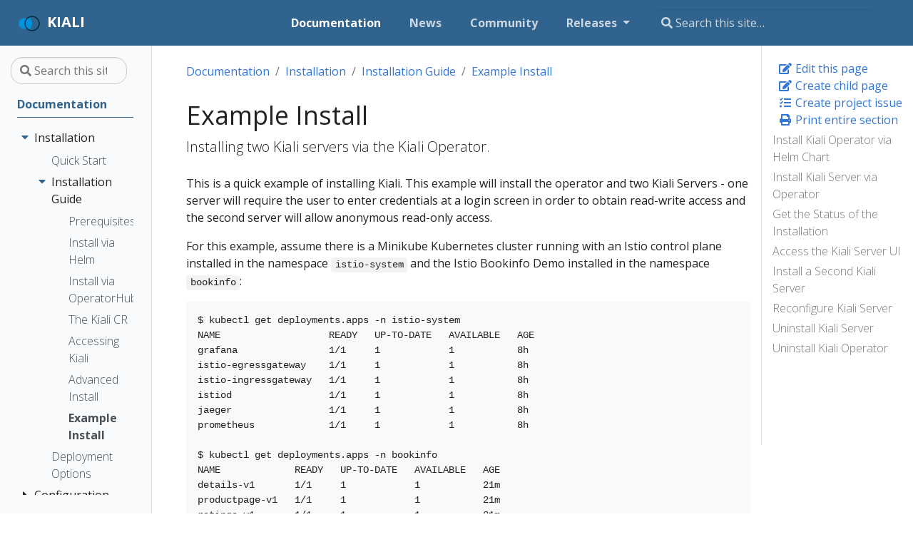

--- FILE ---
content_type: text/html; charset=UTF-8
request_url: https://v1-48.kiali.io/docs/installation/installation-guide/example-install/
body_size: 9878
content:
<!doctype html>
<html lang="en" class="no-js">
  <head>
    <meta charset="utf-8">
<meta name="viewport" content="width=device-width, initial-scale=1, shrink-to-fit=no">
<meta name="generator" content="Hugo 0.75.0" /><META NAME="ROBOTS" CONTENT="INDEX, FOLLOW">


<link rel="shortcut icon" href="/favicons/favicon.ico" >
<link rel="apple-touch-icon" href="/favicons/apple-touch-icon-180x180.png" sizes="180x180">
<link rel="icon" type="image/png" href="/favicons/favicon-16x16.png" sizes="16x16">
<link rel="icon" type="image/png" href="/favicons/favicon-32x32.png" sizes="32x32">
<link rel="icon" type="image/png" href="/favicons/android-36x36.png" sizes="36x36">
<link rel="icon" type="image/png" href="/favicons/android-48x48.png" sizes="48x48">
<link rel="icon" type="image/png" href="/favicons/android-72x72.png" sizes="72x72">
<link rel="icon" type="image/png" href="/favicons/android-96x96.png" sizes="96x96">
<link rel="icon" type="image/png" href="/favicons/android-144x144.png" sizes="144x144">
<link rel="icon" type="image/png" href="/favicons/android-192x192.png" sizes="192x192">

<title>Example Install | Kiali</title>


  <meta name="description" content="Installing two Kiali servers via the Kiali Operator.">
<meta property="og:title" content="Example Install" />
<meta property="og:description" content="Installing two Kiali servers via the Kiali Operator." />
<meta property="og:type" content="article" />
<meta property="og:url" content="https://v1-48.kiali.io/docs/installation/installation-guide/example-install/" />
<meta property="article:modified_time" content="2021-10-26T09:51:09-04:00" /><meta property="og:site_name" content="Kiali" />
<meta itemprop="name" content="Example Install">
<meta itemprop="description" content="Installing two Kiali servers via the Kiali Operator.">
<meta itemprop="dateModified" content="2021-10-26T09:51:09-04:00" />
<meta itemprop="wordCount" content="1011">



<meta itemprop="keywords" content="" />
<meta name="twitter:card" content="summary"/>
<meta name="twitter:title" content="Example Install"/>
<meta name="twitter:description" content="Installing two Kiali servers via the Kiali Operator."/>




<link rel="preload" href="/scss/main.min.2485f499d07e3da10eafef622113f094876957e40ef95079ea683ed84066307e.css" as="style">
<link href="/scss/main.min.2485f499d07e3da10eafef622113f094876957e40ef95079ea683ed84066307e.css" rel="stylesheet" integrity="">


<script
  src="https://code.jquery.com/jquery-3.5.1.min.js"
  integrity="sha256-9/aliU8dGd2tb6OSsuzixeV4y/faTqgFtohetphbbj0="
  crossorigin="anonymous"></script>







<script type="application/javascript">
var doNotTrack = false;
if (!doNotTrack) {
	window.ga=window.ga||function(){(ga.q=ga.q||[]).push(arguments)};ga.l=+new Date;
	ga('create', 'UA-130444728-1', 'auto');
	
	ga('send', 'pageview');
}
</script>
<script async src='https://www.google-analytics.com/analytics.js'></script>




  </head>
  <body class="td-page">
    <header>
      
<nav class="js-navbar-scroll navbar navbar-expand navbar-dark flex-column flex-md-row td-navbar">
        <a class="navbar-brand" href="/">
		<span class="navbar-logo"><svg id="Layer_1" xmlns="http://www.w3.org/2000/svg" xmlns:xlink="http://www.w3.org/1999/xlink" viewBox="0 0 1280 1280" style="enable-background:new 0 0 1280 1280"><style>.st0{fill:#013144}.st1{fill:#0093dd}</style><g><path class="st0" d="M810.9 180.9c-253.6.0-459.1 205.5-459.1 459.1s205.5 459.1 459.1 459.1S1270 893.6 1270 640 1064.5 180.9 810.9 180.9zM810.9 1029.2c-215 0-389.2-174.3-389.2-389.2.0-215 174.3-389.2 389.2-389.2S1200.1 425 1200.1 640 1025.9 1029.2 810.9 1029.2z"/><path class="st1" d="M653.3 284c-136.4 60.5-231.6 197.1-231.6 356 0 158.8 95.2 295.5 231.6 356 98.4-87.1 160.4-214.3 160.4-356C813.7 498.3 751.6 371.1 653.3 284z"/><path class="st1" d="M351.8 640c0-109.8 38.6-210.5 102.8-289.5-39.6-18.2-83.6-28.3-130-28.3C150.9 322.2 10 464.5 10 640s140.9 317.8 314.6 317.8c46.3.0 90.4-10.1 130-28.3C390.3 850.5 351.8 749.8 351.8 640z"/></g></svg></span><span class="text-uppercase font-weight-bold">Kiali</span>
	</a>
	<div class="td-navbar-nav-scroll ml-md-auto" id="main_navbar">
		<ul class="navbar-nav mt-2 mt-lg-0">
			
			
			<li class="nav-item mr-4 mb-2 mb-lg-0">
				
				
				
				
				
				
				
				
				<a class="nav-link active" href="/docs/" ><span class="active">Documentation</span></a>
			</li>
			
			<li class="nav-item mr-4 mb-2 mb-lg-0">
				
				
				
				
				
				
				
				
				<a class="nav-link" href="/news/" ><span>News</span></a>
			</li>
			
			<li class="nav-item mr-4 mb-2 mb-lg-0">
				
				
				
				
				
				
				
				
				<a class="nav-link" href="/community/" ><span>Community</span></a>
			</li>
			
			
			<li class="nav-item dropdown mr-4 d-none d-lg-block">
				<a class="nav-link dropdown-toggle" href="#" id="navbarDropdown" role="button" data-toggle="dropdown" aria-haspopup="true" aria-expanded="false">
	Releases
</a>
<div class="dropdown-menu" aria-labelledby="navbarDropdownMenuLink">
	
	<a class="dropdown-item" href="https://kiali.io">current</a>
	
	<a class="dropdown-item" href="https://v1-47.kiali.io">v1.47</a>
	
	<a class="dropdown-item" href="https://v1-46.kiali.io">v1.46</a>
	
	<a class="dropdown-item" href="https://v1-45.kiali.io">v1.45</a>
	
	<a class="dropdown-item" href="https://v1-44.kiali.io">v1.44</a>
	
	<a class="dropdown-item" href="https://v1-43.kiali.io">v1.43</a>
	
	<a class="dropdown-item" href="https://v1-42.kiali.io">v1.42</a>
	
	<a class="dropdown-item" href="https://v1-41.kiali.io">v1.41</a>
	
	<a class="dropdown-item" href="https://pre-v1-41.kiali.io/documentation/v1.40">v1.40</a>
	
	<a class="dropdown-item" href="https://pre-v1-41.kiali.io/documentation/v1.39">v1.39</a>
	
	<a class="dropdown-item" href="https://pre-v1-41.kiali.io/documentation/v1.38">v1.38</a>
	
	<a class="dropdown-item" href="https://pre-v1-41.kiali.io/documentation/v1.37">v1.37</a>
	
	<a class="dropdown-item" href="https://pre-v1-41.kiali.io/documentation/v1.36">v1.36 [ossm v2.1]</a>
	
	<a class="dropdown-item" href="https://pre-v1-41.kiali.io/documentation/v1.35">v1.35</a>
	
	<a class="dropdown-item" href="https://pre-v1-41.kiali.io/documentation/v1.34">v1.34</a>
	
	<a class="dropdown-item" href="https://pre-v1-41.kiali.io/documentation/v1.24">v1.24 [ossm v2.0]</a>
	
	<a class="dropdown-item" href="https://pre-v1-41.kiali.io/documentation/v1.12">v1.12 [ossm v1.1]</a>
	
	<a class="dropdown-item" href="https://staging.kiali.io">staging</a>
	
	<a class="dropdown-item" href="https://pre-v1-41.kiali.io">archive</a>
	
</div>

			</li>
			
			
		</ul>
	</div>
	<div class="navbar-nav d-none d-lg-block">
<input type="search" class="form-control td-search-input" placeholder="&#xf002; Search this site…" aria-label="Search this site…" autocomplete="off">

</div>
</nav>

    </header>
    <div class="container-fluid td-outer">
      <div class="td-main">
        <div class="row flex-xl-nowrap">
          <aside class="col-12 col-md-3 col-xl-2 td-sidebar d-print-none">
            
<div id="td-sidebar-menu" class="td-sidebar__inner">
  <form class="td-sidebar__search d-flex align-items-center">
    
<input type="search" class="form-control td-search-input" placeholder="&#xf002; Search this site…" aria-label="Search this site…" autocomplete="off">


    <button class="btn btn-link td-sidebar__toggle d-md-none p-0 ml-3 fas fa-bars" type="button" data-toggle="collapse" data-target="#td-section-nav" aria-controls="td-docs-nav" aria-expanded="false" aria-label="Toggle section navigation">
    </button>
  </form>
  <nav class="collapse td-sidebar-nav foldable-nav" id="td-section-nav">
    <ul class="td-sidebar-nav__section pr-md-3 ul-0">
      <li class="td-sidebar-nav__section-title td-sidebar-nav__section with-child active-path" id="m-docs-li">
  <a href="/docs/" class="align-left pl-0 td-sidebar-link td-sidebar-link__section tree-root" id="m-docs"><span class="">Documentation</span></a>
  <ul class="ul-1">
    <li class="td-sidebar-nav__section-title td-sidebar-nav__section with-child active-path" id="m-docsinstallation-li">
  <input type="checkbox" id="m-docsinstallation-check" checked/>
  <label for="m-docsinstallation-check"><a href="/docs/installation/" class="align-left pl-0  td-sidebar-link td-sidebar-link__section" id="m-docsinstallation"><span class="">Installation</span></a></label>
  
  <ul class="ul-2 foldable">
    <li class="td-sidebar-nav__section-title td-sidebar-nav__section without-child" id="m-docsinstallationquick-start-li">
  <input type="checkbox" id="m-docsinstallationquick-start-check"/>
  <label for="m-docsinstallationquick-start-check"><a href="/docs/installation/quick-start/" class="align-left pl-0  td-sidebar-link td-sidebar-link__page" id="m-docsinstallationquick-start"><span class="">Quick Start</span></a></label>
  
</li><li class="td-sidebar-nav__section-title td-sidebar-nav__section with-child active-path" id="m-docsinstallationinstallation-guide-li">
  <input type="checkbox" id="m-docsinstallationinstallation-guide-check" checked/>
  <label for="m-docsinstallationinstallation-guide-check"><a href="/docs/installation/installation-guide/" class="align-left pl-0  td-sidebar-link td-sidebar-link__section" id="m-docsinstallationinstallation-guide"><span class="">Installation Guide</span></a></label>
  
  <ul class="ul-3 foldable">
    <li class="td-sidebar-nav__section-title td-sidebar-nav__section without-child" id="m-docsinstallationinstallation-guideprerequisites-li">
  <input type="checkbox" id="m-docsinstallationinstallation-guideprerequisites-check"/>
  <label for="m-docsinstallationinstallation-guideprerequisites-check"><a href="/docs/installation/installation-guide/prerequisites/" class="align-left pl-0  td-sidebar-link td-sidebar-link__page" id="m-docsinstallationinstallation-guideprerequisites"><span class="">Prerequisites</span></a></label>
  
</li><li class="td-sidebar-nav__section-title td-sidebar-nav__section without-child" id="m-docsinstallationinstallation-guideinstall-with-helm-li">
  <input type="checkbox" id="m-docsinstallationinstallation-guideinstall-with-helm-check"/>
  <label for="m-docsinstallationinstallation-guideinstall-with-helm-check"><a href="/docs/installation/installation-guide/install-with-helm/" class="align-left pl-0  td-sidebar-link td-sidebar-link__page" id="m-docsinstallationinstallation-guideinstall-with-helm"><span class="">Install via Helm</span></a></label>
  
</li><li class="td-sidebar-nav__section-title td-sidebar-nav__section without-child" id="m-docsinstallationinstallation-guideinstalling-with-operatorhub-li">
  <input type="checkbox" id="m-docsinstallationinstallation-guideinstalling-with-operatorhub-check"/>
  <label for="m-docsinstallationinstallation-guideinstalling-with-operatorhub-check"><a href="/docs/installation/installation-guide/installing-with-operatorhub/" class="align-left pl-0  td-sidebar-link td-sidebar-link__page" id="m-docsinstallationinstallation-guideinstalling-with-operatorhub"><span class="">Install via OperatorHub</span></a></label>
  
</li><li class="td-sidebar-nav__section-title td-sidebar-nav__section without-child" id="m-docsinstallationinstallation-guidecreating-updating-kiali-cr-li">
  <input type="checkbox" id="m-docsinstallationinstallation-guidecreating-updating-kiali-cr-check"/>
  <label for="m-docsinstallationinstallation-guidecreating-updating-kiali-cr-check"><a href="/docs/installation/installation-guide/creating-updating-kiali-cr/" class="align-left pl-0  td-sidebar-link td-sidebar-link__page" id="m-docsinstallationinstallation-guidecreating-updating-kiali-cr"><span class="">The Kiali CR</span></a></label>
  
</li><li class="td-sidebar-nav__section-title td-sidebar-nav__section without-child" id="m-docsinstallationinstallation-guideaccessing-kiali-li">
  <input type="checkbox" id="m-docsinstallationinstallation-guideaccessing-kiali-check"/>
  <label for="m-docsinstallationinstallation-guideaccessing-kiali-check"><a href="/docs/installation/installation-guide/accessing-kiali/" class="align-left pl-0  td-sidebar-link td-sidebar-link__page" id="m-docsinstallationinstallation-guideaccessing-kiali"><span class="">Accessing Kiali</span></a></label>
  
</li><li class="td-sidebar-nav__section-title td-sidebar-nav__section without-child" id="m-docsinstallationinstallation-guideadvanced-install-options-li">
  <input type="checkbox" id="m-docsinstallationinstallation-guideadvanced-install-options-check"/>
  <label for="m-docsinstallationinstallation-guideadvanced-install-options-check"><a href="/docs/installation/installation-guide/advanced-install-options/" class="align-left pl-0  td-sidebar-link td-sidebar-link__page" id="m-docsinstallationinstallation-guideadvanced-install-options"><span class="">Advanced Install</span></a></label>
  
</li><li class="td-sidebar-nav__section-title td-sidebar-nav__section without-child active-path" id="m-docsinstallationinstallation-guideexample-install-li">
  <input type="checkbox" id="m-docsinstallationinstallation-guideexample-install-check" checked/>
  <label for="m-docsinstallationinstallation-guideexample-install-check"><a href="/docs/installation/installation-guide/example-install/" class="align-left pl-0  active td-sidebar-link td-sidebar-link__page" id="m-docsinstallationinstallation-guideexample-install"><span class="td-sidebar-nav-active-item">Example Install</span></a></label>
  
</li>
  </ul>
</li><li class="td-sidebar-nav__section-title td-sidebar-nav__section without-child" id="m-docsinstallationdeployment-options-li">
  <input type="checkbox" id="m-docsinstallationdeployment-options-check"/>
  <label for="m-docsinstallationdeployment-options-check"><a href="/docs/installation/deployment-options/" class="align-left pl-0  td-sidebar-link td-sidebar-link__page" id="m-docsinstallationdeployment-options"><span class="">Deployment Options</span></a></label>
  
</li>
  </ul>
</li><li class="td-sidebar-nav__section-title td-sidebar-nav__section with-child" id="m-docsconfiguration-li">
  <input type="checkbox" id="m-docsconfiguration-check"/>
  <label for="m-docsconfiguration-check"><a href="/docs/configuration/" class="align-left pl-0  td-sidebar-link td-sidebar-link__section" id="m-docsconfiguration"><span class="">Configuration</span></a></label>
  
  <ul class="ul-2 foldable">
    <li class="td-sidebar-nav__section-title td-sidebar-nav__section with-child" id="m-docsconfigurationauthentication-li">
  <input type="checkbox" id="m-docsconfigurationauthentication-check"/>
  <label for="m-docsconfigurationauthentication-check"><a href="/docs/configuration/authentication/" class="align-left pl-0  td-sidebar-link td-sidebar-link__section" id="m-docsconfigurationauthentication"><span class="">Authentication Strategies</span></a></label>
  
  <ul class="ul-3 foldable">
    <li class="td-sidebar-nav__section-title td-sidebar-nav__section without-child" id="m-docsconfigurationauthenticationanonymous-li">
  <input type="checkbox" id="m-docsconfigurationauthenticationanonymous-check"/>
  <label for="m-docsconfigurationauthenticationanonymous-check"><a href="/docs/configuration/authentication/anonymous/" title="Anonymous strategy" class="align-left pl-0  td-sidebar-link td-sidebar-link__page" id="m-docsconfigurationauthenticationanonymous"><span class="">Anonymous</span></a></label>
  
</li><li class="td-sidebar-nav__section-title td-sidebar-nav__section without-child" id="m-docsconfigurationauthenticationheader-li">
  <input type="checkbox" id="m-docsconfigurationauthenticationheader-check"/>
  <label for="m-docsconfigurationauthenticationheader-check"><a href="/docs/configuration/authentication/header/" title="Header strategy" class="align-left pl-0  td-sidebar-link td-sidebar-link__page" id="m-docsconfigurationauthenticationheader"><span class="">Header</span></a></label>
  
</li><li class="td-sidebar-nav__section-title td-sidebar-nav__section without-child" id="m-docsconfigurationauthenticationopenid-li">
  <input type="checkbox" id="m-docsconfigurationauthenticationopenid-check"/>
  <label for="m-docsconfigurationauthenticationopenid-check"><a href="/docs/configuration/authentication/openid/" title="OpenID Connect strategy" class="align-left pl-0  td-sidebar-link td-sidebar-link__page" id="m-docsconfigurationauthenticationopenid"><span class="">OpenID Connect</span></a></label>
  
</li><li class="td-sidebar-nav__section-title td-sidebar-nav__section without-child" id="m-docsconfigurationauthenticationopenshift-li">
  <input type="checkbox" id="m-docsconfigurationauthenticationopenshift-check"/>
  <label for="m-docsconfigurationauthenticationopenshift-check"><a href="/docs/configuration/authentication/openshift/" title="OpenShift strategy" class="align-left pl-0  td-sidebar-link td-sidebar-link__page" id="m-docsconfigurationauthenticationopenshift"><span class="">OpenShift</span></a></label>
  
</li><li class="td-sidebar-nav__section-title td-sidebar-nav__section without-child" id="m-docsconfigurationauthenticationtoken-li">
  <input type="checkbox" id="m-docsconfigurationauthenticationtoken-check"/>
  <label for="m-docsconfigurationauthenticationtoken-check"><a href="/docs/configuration/authentication/token/" title="Token strategy" class="align-left pl-0  td-sidebar-link td-sidebar-link__page" id="m-docsconfigurationauthenticationtoken"><span class="">Token</span></a></label>
  
</li><li class="td-sidebar-nav__section-title td-sidebar-nav__section without-child" id="m-docsconfigurationauthenticationsession-configs-li">
  <input type="checkbox" id="m-docsconfigurationauthenticationsession-configs-check"/>
  <label for="m-docsconfigurationauthenticationsession-configs-check"><a href="/docs/configuration/authentication/session-configs/" class="align-left pl-0  td-sidebar-link td-sidebar-link__page" id="m-docsconfigurationauthenticationsession-configs"><span class="">Session options</span></a></label>
  
</li>
  </ul>
</li><li class="td-sidebar-nav__section-title td-sidebar-nav__section without-child" id="m-docsconfigurationconsole-customization-li">
  <input type="checkbox" id="m-docsconfigurationconsole-customization-check"/>
  <label for="m-docsconfigurationconsole-customization-check"><a href="/docs/configuration/console-customization/" class="align-left pl-0  td-sidebar-link td-sidebar-link__page" id="m-docsconfigurationconsole-customization"><span class="">Console Customization</span></a></label>
  
</li><li class="td-sidebar-nav__section-title td-sidebar-nav__section without-child" id="m-docsconfigurationcustom-dashboard-li">
  <input type="checkbox" id="m-docsconfigurationcustom-dashboard-check"/>
  <label for="m-docsconfigurationcustom-dashboard-check"><a href="/docs/configuration/custom-dashboard/" class="align-left pl-0  td-sidebar-link td-sidebar-link__page" id="m-docsconfigurationcustom-dashboard"><span class="">Custom Dashboards</span></a></label>
  
</li><li class="td-sidebar-nav__section-title td-sidebar-nav__section without-child" id="m-docsconfigurationistio-li">
  <input type="checkbox" id="m-docsconfigurationistio-check"/>
  <label for="m-docsconfigurationistio-check"><a href="/docs/configuration/istio/" class="align-left pl-0  td-sidebar-link td-sidebar-link__page" id="m-docsconfigurationistio"><span class="">Istio Environment</span></a></label>
  
</li><li class="td-sidebar-nav__section-title td-sidebar-nav__section without-child" id="m-docsconfigurationkialiskialiio-li">
  <input type="checkbox" id="m-docsconfigurationkialiskialiio-check"/>
  <label for="m-docsconfigurationkialiskialiio-check"><a href="/docs/configuration/kialis.kiali.io/" class="align-left pl-0  td-sidebar-link td-sidebar-link__page" id="m-docsconfigurationkialiskialiio"><span class="">Kiali CR Reference</span></a></label>
  
</li><li class="td-sidebar-nav__section-title td-sidebar-nav__section without-child" id="m-docsconfigurationnamespace-management-li">
  <input type="checkbox" id="m-docsconfigurationnamespace-management-check"/>
  <label for="m-docsconfigurationnamespace-management-check"><a href="/docs/configuration/namespace-management/" class="align-left pl-0  td-sidebar-link td-sidebar-link__page" id="m-docsconfigurationnamespace-management"><span class="">Namespace Management</span></a></label>
  
</li><li class="td-sidebar-nav__section-title td-sidebar-nav__section without-child" id="m-docsconfigurationp8s-jaeger-grafana-li">
  <input type="checkbox" id="m-docsconfigurationp8s-jaeger-grafana-check"/>
  <label for="m-docsconfigurationp8s-jaeger-grafana-check"><a href="/docs/configuration/p8s-jaeger-grafana/" class="align-left pl-0  td-sidebar-link td-sidebar-link__page" id="m-docsconfigurationp8s-jaeger-grafana"><span class="">Prometheus, Jaeger and Grafana</span></a></label>
  
</li><li class="td-sidebar-nav__section-title td-sidebar-nav__section without-child" id="m-docsconfigurationrbac-li">
  <input type="checkbox" id="m-docsconfigurationrbac-check"/>
  <label for="m-docsconfigurationrbac-check"><a href="/docs/configuration/rbac/" class="align-left pl-0  td-sidebar-link td-sidebar-link__page" id="m-docsconfigurationrbac"><span class="">Role-based access control</span></a></label>
  
</li><li class="td-sidebar-nav__section-title td-sidebar-nav__section without-child" id="m-docsconfigurationhealth-li">
  <input type="checkbox" id="m-docsconfigurationhealth-check"/>
  <label for="m-docsconfigurationhealth-check"><a href="/docs/configuration/health/" class="align-left pl-0  td-sidebar-link td-sidebar-link__page" id="m-docsconfigurationhealth"><span class="">Traffic Health</span></a></label>
  
</li><li class="td-sidebar-nav__section-title td-sidebar-nav__section without-child" id="m-docsconfigurationvm-li">
  <input type="checkbox" id="m-docsconfigurationvm-check"/>
  <label for="m-docsconfigurationvm-check"><a href="/docs/configuration/vm/" class="align-left pl-0  td-sidebar-link td-sidebar-link__page" id="m-docsconfigurationvm"><span class="">Virtual Machine workloads</span></a></label>
  
</li>
  </ul>
</li><li class="td-sidebar-nav__section-title td-sidebar-nav__section with-child" id="m-docsfeatures-li">
  <input type="checkbox" id="m-docsfeatures-check"/>
  <label for="m-docsfeatures-check"><a href="/docs/features/" class="align-left pl-0  td-sidebar-link td-sidebar-link__section" id="m-docsfeatures"><span class="">Features</span></a></label>
  
  <ul class="ul-2 foldable">
    <li class="td-sidebar-nav__section-title td-sidebar-nav__section without-child" id="m-docsfeatureswizards-li">
  <input type="checkbox" id="m-docsfeatureswizards-check"/>
  <label for="m-docsfeatureswizards-check"><a href="/docs/features/wizards/" class="align-left pl-0  td-sidebar-link td-sidebar-link__page" id="m-docsfeatureswizards"><span class="">Application Wizards</span></a></label>
  
</li><li class="td-sidebar-nav__section-title td-sidebar-nav__section without-child" id="m-docsfeaturesdetails-li">
  <input type="checkbox" id="m-docsfeaturesdetails-check"/>
  <label for="m-docsfeaturesdetails-check"><a href="/docs/features/details/" class="align-left pl-0  td-sidebar-link td-sidebar-link__page" id="m-docsfeaturesdetails"><span class="">Detail Views</span></a></label>
  
</li><li class="td-sidebar-nav__section-title td-sidebar-nav__section without-child" id="m-docsfeatureshealth-li">
  <input type="checkbox" id="m-docsfeatureshealth-check"/>
  <label for="m-docsfeatureshealth-check"><a href="/docs/features/health/" class="align-left pl-0  td-sidebar-link td-sidebar-link__page" id="m-docsfeatureshealth"><span class="">Health</span></a></label>
  
</li><li class="td-sidebar-nav__section-title td-sidebar-nav__section without-child" id="m-docsfeaturesconfiguration-li">
  <input type="checkbox" id="m-docsfeaturesconfiguration-check"/>
  <label for="m-docsfeaturesconfiguration-check"><a href="/docs/features/configuration/" class="align-left pl-0  td-sidebar-link td-sidebar-link__page" id="m-docsfeaturesconfiguration"><span class="">Istio Configuration</span></a></label>
  
</li><li class="td-sidebar-nav__section-title td-sidebar-nav__section without-child" id="m-docsfeaturesistio-component-status-li">
  <input type="checkbox" id="m-docsfeaturesistio-component-status-check"/>
  <label for="m-docsfeaturesistio-component-status-check"><a href="/docs/features/istio-component-status/" title="Istio Infrastructure Status" class="align-left pl-0  td-sidebar-link td-sidebar-link__page" id="m-docsfeaturesistio-component-status"><span class="">Istio Status</span></a></label>
  
</li><li class="td-sidebar-nav__section-title td-sidebar-nav__section without-child" id="m-docsfeaturesmulti-cluster-li">
  <input type="checkbox" id="m-docsfeaturesmulti-cluster-check"/>
  <label for="m-docsfeaturesmulti-cluster-check"><a href="/docs/features/multi-cluster/" class="align-left pl-0  td-sidebar-link td-sidebar-link__page" id="m-docsfeaturesmulti-cluster"><span class="">Multi-cluster Deployment</span></a></label>
  
</li><li class="td-sidebar-nav__section-title td-sidebar-nav__section without-child" id="m-docsfeaturessecurity-li">
  <input type="checkbox" id="m-docsfeaturessecurity-check"/>
  <label for="m-docsfeaturessecurity-check"><a href="/docs/features/security/" class="align-left pl-0  td-sidebar-link td-sidebar-link__page" id="m-docsfeaturessecurity"><span class="">Security</span></a></label>
  
</li><li class="td-sidebar-nav__section-title td-sidebar-nav__section without-child" id="m-docsfeaturestopology-li">
  <input type="checkbox" id="m-docsfeaturestopology-check"/>
  <label for="m-docsfeaturestopology-check"><a href="/docs/features/topology/" class="align-left pl-0  td-sidebar-link td-sidebar-link__page" id="m-docsfeaturestopology"><span class="">Topology</span></a></label>
  
</li><li class="td-sidebar-nav__section-title td-sidebar-nav__section without-child" id="m-docsfeaturestracing-li">
  <input type="checkbox" id="m-docsfeaturestracing-check"/>
  <label for="m-docsfeaturestracing-check"><a href="/docs/features/tracing/" class="align-left pl-0  td-sidebar-link td-sidebar-link__page" id="m-docsfeaturestracing"><span class="">Tracing</span></a></label>
  
</li><li class="td-sidebar-nav__section-title td-sidebar-nav__section without-child" id="m-docsfeaturesvalidations-li">
  <input type="checkbox" id="m-docsfeaturesvalidations-check"/>
  <label for="m-docsfeaturesvalidations-check"><a href="/docs/features/validations/" class="align-left pl-0  td-sidebar-link td-sidebar-link__page" id="m-docsfeaturesvalidations"><span class="">Validation</span></a></label>
  
</li>
  </ul>
</li><li class="td-sidebar-nav__section-title td-sidebar-nav__section with-child" id="m-docstutorials-li">
  <input type="checkbox" id="m-docstutorials-check"/>
  <label for="m-docstutorials-check"><a href="/docs/tutorials/" class="align-left pl-0  td-sidebar-link td-sidebar-link__section" id="m-docstutorials"><span class="">Tutorials</span></a></label>
  
  <ul class="ul-2 foldable">
    <li class="td-sidebar-nav__section-title td-sidebar-nav__section with-child" id="m-docstutorialstravels-li">
  <input type="checkbox" id="m-docstutorialstravels-check"/>
  <label for="m-docstutorialstravels-check"><a href="/docs/tutorials/travels/" class="align-left pl-0  td-sidebar-link td-sidebar-link__section" id="m-docstutorialstravels"><span class="">Travel Demo Tutorial</span></a></label>
  
  <ul class="ul-3 foldable">
    <li class="td-sidebar-nav__section-title td-sidebar-nav__section without-child" id="m-docstutorialstravels01-prerequisites-li">
  <input type="checkbox" id="m-docstutorialstravels01-prerequisites-check"/>
  <label for="m-docstutorialstravels01-prerequisites-check"><a href="/docs/tutorials/travels/01-prerequisites/" class="align-left pl-0  td-sidebar-link td-sidebar-link__page" id="m-docstutorialstravels01-prerequisites"><span class="">Prerequisites</span></a></label>
  
</li><li class="td-sidebar-nav__section-title td-sidebar-nav__section without-child" id="m-docstutorialstravels02-install-travel-demo-li">
  <input type="checkbox" id="m-docstutorialstravels02-install-travel-demo-check"/>
  <label for="m-docstutorialstravels02-install-travel-demo-check"><a href="/docs/tutorials/travels/02-install-travel-demo/" class="align-left pl-0  td-sidebar-link td-sidebar-link__page" id="m-docstutorialstravels02-install-travel-demo"><span class="">Install Travel Demo</span></a></label>
  
</li><li class="td-sidebar-nav__section-title td-sidebar-nav__section without-child" id="m-docstutorialstravels03-first-steps-li">
  <input type="checkbox" id="m-docstutorialstravels03-first-steps-check"/>
  <label for="m-docstutorialstravels03-first-steps-check"><a href="/docs/tutorials/travels/03-first-steps/" class="align-left pl-0  td-sidebar-link td-sidebar-link__page" id="m-docstutorialstravels03-first-steps"><span class="">First Steps</span></a></label>
  
</li><li class="td-sidebar-nav__section-title td-sidebar-nav__section without-child" id="m-docstutorialstravels04-observe-li">
  <input type="checkbox" id="m-docstutorialstravels04-observe-check"/>
  <label for="m-docstutorialstravels04-observe-check"><a href="/docs/tutorials/travels/04-observe/" class="align-left pl-0  td-sidebar-link td-sidebar-link__page" id="m-docstutorialstravels04-observe"><span class="">Observe</span></a></label>
  
</li><li class="td-sidebar-nav__section-title td-sidebar-nav__section without-child" id="m-docstutorialstravels05-connect-li">
  <input type="checkbox" id="m-docstutorialstravels05-connect-check"/>
  <label for="m-docstutorialstravels05-connect-check"><a href="/docs/tutorials/travels/05-connect/" class="align-left pl-0  td-sidebar-link td-sidebar-link__page" id="m-docstutorialstravels05-connect"><span class="">Connect</span></a></label>
  
</li><li class="td-sidebar-nav__section-title td-sidebar-nav__section without-child" id="m-docstutorialstravels06-secure-li">
  <input type="checkbox" id="m-docstutorialstravels06-secure-check"/>
  <label for="m-docstutorialstravels06-secure-check"><a href="/docs/tutorials/travels/06-secure/" class="align-left pl-0  td-sidebar-link td-sidebar-link__page" id="m-docstutorialstravels06-secure"><span class="">Secure</span></a></label>
  
</li><li class="td-sidebar-nav__section-title td-sidebar-nav__section without-child" id="m-docstutorialstravels99-uninstall-li">
  <input type="checkbox" id="m-docstutorialstravels99-uninstall-check"/>
  <label for="m-docstutorialstravels99-uninstall-check"><a href="/docs/tutorials/travels/99-uninstall/" class="align-left pl-0  td-sidebar-link td-sidebar-link__page" id="m-docstutorialstravels99-uninstall"><span class="">Uninstall Travel Demo</span></a></label>
  
</li>
  </ul>
</li>
  </ul>
</li><li class="td-sidebar-nav__section-title td-sidebar-nav__section with-child" id="m-docsarchitecture-li">
  <input type="checkbox" id="m-docsarchitecture-check"/>
  <label for="m-docsarchitecture-check"><a href="/docs/architecture/" class="align-left pl-0  td-sidebar-link td-sidebar-link__section" id="m-docsarchitecture"><span class="">Architecture and Terms</span></a></label>
  
  <ul class="ul-2 foldable">
    <li class="td-sidebar-nav__section-title td-sidebar-nav__section without-child" id="m-docsarchitecturearchitecture-li">
  <input type="checkbox" id="m-docsarchitecturearchitecture-check"/>
  <label for="m-docsarchitecturearchitecture-check"><a href="/docs/architecture/architecture/" class="align-left pl-0  td-sidebar-link td-sidebar-link__page" id="m-docsarchitecturearchitecture"><span class="">Architecture</span></a></label>
  
</li><li class="td-sidebar-nav__section-title td-sidebar-nav__section with-child" id="m-docsarchitectureterminology-li">
  <input type="checkbox" id="m-docsarchitectureterminology-check"/>
  <label for="m-docsarchitectureterminology-check"><a href="/docs/architecture/terminology/" class="align-left pl-0  td-sidebar-link td-sidebar-link__section" id="m-docsarchitectureterminology"><span class="">Terminology</span></a></label>
  
  <ul class="ul-3 foldable">
    <li class="td-sidebar-nav__section-title td-sidebar-nav__section without-child" id="m-docsarchitectureterminologyconcepts-li">
  <input type="checkbox" id="m-docsarchitectureterminologyconcepts-check"/>
  <label for="m-docsarchitectureterminologyconcepts-check"><a href="/docs/architecture/terminology/concepts/" class="align-left pl-0  td-sidebar-link td-sidebar-link__page" id="m-docsarchitectureterminologyconcepts"><span class="">Concepts</span></a></label>
  
</li><li class="td-sidebar-nav__section-title td-sidebar-nav__section without-child" id="m-docsarchitectureterminologynetworking-li">
  <input type="checkbox" id="m-docsarchitectureterminologynetworking-check"/>
  <label for="m-docsarchitectureterminologynetworking-check"><a href="/docs/architecture/terminology/networking/" class="align-left pl-0  td-sidebar-link td-sidebar-link__page" id="m-docsarchitectureterminologynetworking"><span class="">Networking</span></a></label>
  
</li>
  </ul>
</li>
  </ul>
</li><li class="td-sidebar-nav__section-title td-sidebar-nav__section with-child" id="m-docsfaq-li">
  <input type="checkbox" id="m-docsfaq-check"/>
  <label for="m-docsfaq-check"><a href="/docs/faq/" class="align-left pl-0  td-sidebar-link td-sidebar-link__section" id="m-docsfaq"><span class="">FAQ</span></a></label>
  
  <ul class="ul-2 foldable">
    <li class="td-sidebar-nav__section-title td-sidebar-nav__section without-child" id="m-docsfaqauthentication-li">
  <input type="checkbox" id="m-docsfaqauthentication-check"/>
  <label for="m-docsfaqauthentication-check"><a href="/docs/faq/authentication/" class="align-left pl-0  td-sidebar-link td-sidebar-link__page" id="m-docsfaqauthentication"><span class="">Authentication</span></a></label>
  
</li><li class="td-sidebar-nav__section-title td-sidebar-nav__section without-child" id="m-docsfaqdistributed-tracing-li">
  <input type="checkbox" id="m-docsfaqdistributed-tracing-check"/>
  <label for="m-docsfaqdistributed-tracing-check"><a href="/docs/faq/distributed-tracing/" class="align-left pl-0  td-sidebar-link td-sidebar-link__page" id="m-docsfaqdistributed-tracing"><span class="">Distributed Tracing</span></a></label>
  
</li><li class="td-sidebar-nav__section-title td-sidebar-nav__section without-child" id="m-docsfaqgeneral-li">
  <input type="checkbox" id="m-docsfaqgeneral-check"/>
  <label for="m-docsfaqgeneral-check"><a href="/docs/faq/general/" class="align-left pl-0  td-sidebar-link td-sidebar-link__page" id="m-docsfaqgeneral"><span class="">General</span></a></label>
  
</li><li class="td-sidebar-nav__section-title td-sidebar-nav__section without-child" id="m-docsfaqgraph-li">
  <input type="checkbox" id="m-docsfaqgraph-check"/>
  <label for="m-docsfaqgraph-check"><a href="/docs/faq/graph/" class="align-left pl-0  td-sidebar-link td-sidebar-link__page" id="m-docsfaqgraph"><span class="">Graph</span></a></label>
  
</li><li class="td-sidebar-nav__section-title td-sidebar-nav__section without-child" id="m-docsfaqinstallation-li">
  <input type="checkbox" id="m-docsfaqinstallation-check"/>
  <label for="m-docsfaqinstallation-check"><a href="/docs/faq/installation/" class="align-left pl-0  td-sidebar-link td-sidebar-link__page" id="m-docsfaqinstallation"><span class="">Installation</span></a></label>
  
</li><li class="td-sidebar-nav__section-title td-sidebar-nav__section without-child" id="m-docsfaqistio-component-status-li">
  <input type="checkbox" id="m-docsfaqistio-component-status-check"/>
  <label for="m-docsfaqistio-component-status-check"><a href="/docs/faq/istio-component-status/" class="align-left pl-0  td-sidebar-link td-sidebar-link__page" id="m-docsfaqistio-component-status"><span class="">Istio Component Status</span></a></label>
  
</li><li class="td-sidebar-nav__section-title td-sidebar-nav__section without-child" id="m-docsfaqvalidations-li">
  <input type="checkbox" id="m-docsfaqvalidations-check"/>
  <label for="m-docsfaqvalidations-check"><a href="/docs/faq/validations/" class="align-left pl-0  td-sidebar-link td-sidebar-link__page" id="m-docsfaqvalidations"><span class="">Validations</span></a></label>
  
</li>
  </ul>
</li><li class="td-sidebar-nav__section-title td-sidebar-nav__section without-child" id="m-docscontribution-guidelines-li">
  <input type="checkbox" id="m-docscontribution-guidelines-check"/>
  <label for="m-docscontribution-guidelines-check"><a href="/docs/contribution-guidelines/" class="align-left pl-0  td-sidebar-link td-sidebar-link__section" id="m-docscontribution-guidelines"><span class="">Contribution Guidelines</span></a></label>
  
</li>
  </ul>
</li>
    </ul>
  </nav>
</div>

          </aside>
          <aside class="d-none d-xl-block col-xl-2 td-sidebar-toc d-print-none">
            
  
  
  
  
  
  
  <div class="td-page-meta ml-2 pb-1 pt-2 mb-0">
  
    
    
      
    
    
    
    
    
    
    

    <a href="https://github.com/kiali/kiali.io/edit/staging/content/en/docs/Installation/installation-guide/example-install.md" target="_blank"><i class="fa fa-edit fa-fw"></i> Edit this page</a>
    <a href="https://github.com/kiali/kiali.io/new/staging/content/en/docs/Installation/installation-guide/example-install.md?filename=change-me.md&amp;value=---%0Atitle%3A&#43;%22Long&#43;Page&#43;Title%22%0AlinkTitle%3A&#43;%22Short&#43;Nav&#43;Title%22%0Aweight%3A&#43;100%0Adescription%3A&#43;%3E-%0A&#43;&#43;&#43;&#43;&#43;Page&#43;description&#43;for&#43;heading&#43;and&#43;indexes.%0A---%0A%0A%23%23&#43;Heading%0A%0AEdit&#43;this&#43;template&#43;to&#43;create&#43;your&#43;new&#43;page.%0A%0A%2A&#43;Give&#43;it&#43;a&#43;good&#43;name%2C&#43;ending&#43;in&#43;%60.md%60&#43;-&#43;e.g.&#43;%60getting-started.md%60%0A%2A&#43;Edit&#43;the&#43;%22front&#43;matter%22&#43;section&#43;at&#43;the&#43;top&#43;of&#43;the&#43;page&#43;%28weight&#43;controls&#43;how&#43;its&#43;ordered&#43;amongst&#43;other&#43;pages&#43;in&#43;the&#43;same&#43;directory%3B&#43;lowest&#43;number&#43;first%29.%0A%2A&#43;Add&#43;a&#43;good&#43;commit&#43;message&#43;at&#43;the&#43;bottom&#43;of&#43;the&#43;page&#43;%28%3C80&#43;characters%3B&#43;use&#43;the&#43;extended&#43;description&#43;field&#43;for&#43;more&#43;detail%29.%0A%2A&#43;Create&#43;a&#43;new&#43;branch&#43;so&#43;you&#43;can&#43;preview&#43;your&#43;new&#43;file&#43;and&#43;request&#43;a&#43;review&#43;via&#43;Pull&#43;Request.%0A" target="_blank"><i class="fa fa-edit fa-fw"></i> Create child page</a>
    <a href="https://github.com/kiali/kiali.io/issues/new?title=Example%20Install" target="_blank"><i class="fab fa-github fa-fw"></i> Create documentation issue</a>
    
      
      <a href="https://github.com/kiali/kiali/issues/new" target="_blank"><i class="fas fa-tasks fa-fw"></i> Create project issue</a>
    

  
  
    <a id="print" href="https://v1-48.kiali.io/docs/installation/installation-guide/_print/"><i class="fa fa-print fa-fw"></i> Print entire section</a>
  
  </div>


            


<div class="td-toc"><nav id="TableOfContents">
  <ul>
    <li><a href="#install-kiali-operator-via-helm-chart">Install Kiali Operator via Helm Chart</a></li>
    <li><a href="#install-kiali-server-via-operator">Install Kiali Server via Operator</a></li>
    <li><a href="#get-the-status-of-the-installation">Get the Status of the Installation</a></li>
    <li><a href="#access-the-kiali-server-ui">Access the Kiali Server UI</a></li>
    <li><a href="#install-a-second-kiali-server">Install a Second Kiali Server</a></li>
    <li><a href="#reconfigure-kiali-server">Reconfigure Kiali Server</a></li>
    <li><a href="#uninstall-kiali-server">Uninstall Kiali Server</a></li>
    <li><a href="#uninstall-kiali-operator">Uninstall Kiali Operator</a></li>
  </ul>
</nav></div>



            

	
		
			
		
		



  
  

	
		
			
		
		



  
  

	

          </aside>
          <main class="col-12 col-md-9 col-xl-8 pl-md-5" role="main">
            
  

            <nav aria-label="breadcrumb" class="d-none d-md-block d-print-none">
	<ol class="breadcrumb spb-1">
		













<li class="breadcrumb-item" >
	<a href="https://v1-48.kiali.io/docs/">Documentation</a>
</li>




<li class="breadcrumb-item" >
	<a href="https://v1-48.kiali.io/docs/installation/">Installation</a>
</li>




<li class="breadcrumb-item" >
	<a href="https://v1-48.kiali.io/docs/installation/installation-guide/">Installation Guide</a>
</li>




<li class="breadcrumb-item active" aria-current="page">
	<a href="https://v1-48.kiali.io/docs/installation/installation-guide/example-install/">Example Install</a>
</li>

	</ol>
</nav	>

            
<div class="td-content">
	<h1>Example Install</h1>
	<div class="lead">Installing two Kiali servers via the Kiali Operator.</div>
	<header class="article-meta">
		
		
			
				


			
				


			
		
		
	</header>    
	<p>This is a quick example of installing Kiali. This example will install the operator and two Kiali Servers - one server will require the user to enter credentials at a login screen in order to obtain read-write access and the second server will allow anonymous read-only access.</p>
<p>For this example, assume there is a Minikube Kubernetes cluster running with an
Istio control plane installed in the namespace <code>istio-system</code> and
the Istio Bookinfo Demo installed in the namespace <code>bookinfo</code>:</p>
<pre><code>$ kubectl get deployments.apps -n istio-system
NAME                   READY   UP-TO-DATE   AVAILABLE   AGE
grafana                1/1     1            1           8h
istio-egressgateway    1/1     1            1           8h
istio-ingressgateway   1/1     1            1           8h
istiod                 1/1     1            1           8h
jaeger                 1/1     1            1           8h
prometheus             1/1     1            1           8h

$ kubectl get deployments.apps -n bookinfo
NAME             READY   UP-TO-DATE   AVAILABLE   AGE
details-v1       1/1     1            1           21m
productpage-v1   1/1     1            1           21m
ratings-v1       1/1     1            1           21m
reviews-v1       1/1     1            1           21m
reviews-v2       1/1     1            1           21m
reviews-v3       1/1     1            1           21m
</code></pre><h2 id="install-kiali-operator-via-helm-chart">Install Kiali Operator via Helm Chart</h2>
<p>First, the Kiali Operator will be installed in the <code>kiali-operator</code> namespace using the <a href="https://v1-48.kiali.io/docs/installation/installation-guide/install-with-helm/#operator-only-install">operator helm chart</a>:</p>
<div class="highlight"><pre style="background-color:#f8f8f8;-moz-tab-size:4;-o-tab-size:4;tab-size:4"><code class="language-bash" data-lang="bash">$ helm repo add kiali https://kiali.org/helm-charts
$ helm repo update kiali
$ helm install <span style="color:#4e9a06">\
</span><span style="color:#4e9a06"></span>    --namespace kiali-operator <span style="color:#4e9a06">\
</span><span style="color:#4e9a06"></span>    --create-namespace <span style="color:#4e9a06">\
</span><span style="color:#4e9a06"></span>    kiali-operator <span style="color:#4e9a06">\
</span><span style="color:#4e9a06"></span>    kiali/kiali-operator
</code></pre></div><h2 id="install-kiali-server-via-operator">Install Kiali Server via Operator</h2>
<p>Next, the first Kiali Server will be installed. This server will require the user to enter a Kubernetes token in order to log into the Kiali dashboard and will provide the user with read-write access. To do this, a Kiali CR will be created that looks like this (file: <code>kiali-cr-token.yaml</code>):</p>
<div class="highlight"><pre style="background-color:#f8f8f8;-moz-tab-size:4;-o-tab-size:4;tab-size:4"><code class="language-yaml" data-lang="yaml"><span style="color:#204a87;font-weight:bold">apiVersion</span><span style="color:#000;font-weight:bold">:</span><span style="color:#f8f8f8;text-decoration:underline"> </span><span style="color:#000">kiali.io/v1alpha1</span><span style="color:#f8f8f8;text-decoration:underline">
</span><span style="color:#f8f8f8;text-decoration:underline"></span><span style="color:#204a87;font-weight:bold">kind</span><span style="color:#000;font-weight:bold">:</span><span style="color:#f8f8f8;text-decoration:underline"> </span><span style="color:#000">Kiali</span><span style="color:#f8f8f8;text-decoration:underline">
</span><span style="color:#f8f8f8;text-decoration:underline"></span><span style="color:#204a87;font-weight:bold">metadata</span><span style="color:#000;font-weight:bold">:</span><span style="color:#f8f8f8;text-decoration:underline">
</span><span style="color:#f8f8f8;text-decoration:underline">  </span><span style="color:#204a87;font-weight:bold">name</span><span style="color:#000;font-weight:bold">:</span><span style="color:#f8f8f8;text-decoration:underline"> </span><span style="color:#000">kiali</span><span style="color:#f8f8f8;text-decoration:underline">
</span><span style="color:#f8f8f8;text-decoration:underline">  </span><span style="color:#204a87;font-weight:bold">namespace</span><span style="color:#000;font-weight:bold">:</span><span style="color:#f8f8f8;text-decoration:underline"> </span><span style="color:#000">istio-system</span><span style="color:#f8f8f8;text-decoration:underline">
</span><span style="color:#f8f8f8;text-decoration:underline"></span><span style="color:#204a87;font-weight:bold">spec</span><span style="color:#000;font-weight:bold">:</span><span style="color:#f8f8f8;text-decoration:underline">
</span><span style="color:#f8f8f8;text-decoration:underline">  </span><span style="color:#204a87;font-weight:bold">auth</span><span style="color:#000;font-weight:bold">:</span><span style="color:#f8f8f8;text-decoration:underline">
</span><span style="color:#f8f8f8;text-decoration:underline">    </span><span style="color:#204a87;font-weight:bold">strategy</span><span style="color:#000;font-weight:bold">:</span><span style="color:#f8f8f8;text-decoration:underline"> </span><span style="color:#4e9a06">&#34;token&#34;</span><span style="color:#f8f8f8;text-decoration:underline">
</span><span style="color:#f8f8f8;text-decoration:underline">  </span><span style="color:#204a87;font-weight:bold">deployment</span><span style="color:#000;font-weight:bold">:</span><span style="color:#f8f8f8;text-decoration:underline">
</span><span style="color:#f8f8f8;text-decoration:underline">    </span><span style="color:#204a87;font-weight:bold">accessible_namespaces</span><span style="color:#000;font-weight:bold">:</span><span style="color:#f8f8f8;text-decoration:underline"> </span><span style="color:#000;font-weight:bold">[</span><span style="color:#4e9a06">&#34;bookinfo&#34;</span><span style="color:#000;font-weight:bold">]</span><span style="color:#f8f8f8;text-decoration:underline">
</span><span style="color:#f8f8f8;text-decoration:underline">    </span><span style="color:#204a87;font-weight:bold">view_only_mode</span><span style="color:#000;font-weight:bold">:</span><span style="color:#f8f8f8;text-decoration:underline"> </span><span style="color:#204a87;font-weight:bold">false</span><span style="color:#f8f8f8;text-decoration:underline">
</span><span style="color:#f8f8f8;text-decoration:underline">  </span><span style="color:#204a87;font-weight:bold">server</span><span style="color:#000;font-weight:bold">:</span><span style="color:#f8f8f8;text-decoration:underline">
</span><span style="color:#f8f8f8;text-decoration:underline">    </span><span style="color:#204a87;font-weight:bold">web_root</span><span style="color:#000;font-weight:bold">:</span><span style="color:#f8f8f8;text-decoration:underline"> </span><span style="color:#4e9a06">&#34;/kiali&#34;</span><span style="color:#f8f8f8;text-decoration:underline">
</span></code></pre></div><p>This Kiali CR will command the operator to deploy the Kiali Server in the same namespace where the Kiali CR is (<code>istio-system</code>). The operator will configure the server to: respond to requests to the web root path of <code>/kiali</code>, enable read-write access, use the authentication strategy of <code>token</code>, and be given access to the <code>bookinfo</code> namespace:</p>
<div class="highlight"><pre style="background-color:#f8f8f8;-moz-tab-size:4;-o-tab-size:4;tab-size:4"><code class="language-bash" data-lang="bash">$ kubectl apply -f kiali-cr-token.yaml
</code></pre></div><h2 id="get-the-status-of-the-installation">Get the Status of the Installation</h2>
<p>The status of a particular Kiali Server installation can be found by examining the <code>status</code> field of its corresponding Kiali CR. For example:</p>
<div class="highlight"><pre style="background-color:#f8f8f8;-moz-tab-size:4;-o-tab-size:4;tab-size:4"><code class="language-bash" data-lang="bash">$ kubectl get kiali kiali -n istio-system -o <span style="color:#000">jsonpath</span><span style="color:#ce5c00;font-weight:bold">=</span><span style="color:#4e9a06">&#39;{.status}&#39;</span>
</code></pre></div><p>When the installation has successfully completed, the <code>status</code> field will look something like this (when formatted):</p>
<div class="highlight"><pre style="background-color:#f8f8f8;-moz-tab-size:4;-o-tab-size:4;tab-size:4"><code class="language-json" data-lang="json"><span style="color:#a40000">$</span> <span style="color:#a40000">kubectl</span> <span style="color:#a40000">get</span> <span style="color:#a40000">kiali</span> <span style="color:#a40000">kiali</span> <span style="color:#a40000">-n</span> <span style="color:#a40000">istio-system</span> <span style="color:#a40000">-o</span> <span style="color:#a40000">jsonpath=&#39;</span><span style="color:#000;font-weight:bold">{</span><span style="color:#a40000">.status</span><span style="color:#000;font-weight:bold">}</span><span style="color:#a40000">&#39;</span> <span style="color:#a40000">|</span> <span style="color:#a40000">jq</span>
<span style="color:#000;font-weight:bold">{</span>
  <span style="color:#204a87;font-weight:bold">&#34;conditions&#34;</span><span style="color:#000;font-weight:bold">:</span> <span style="color:#000;font-weight:bold">[</span>
    <span style="color:#000;font-weight:bold">{</span>
      <span style="color:#204a87;font-weight:bold">&#34;ansibleResult&#34;</span><span style="color:#000;font-weight:bold">:</span> <span style="color:#000;font-weight:bold">{</span>
        <span style="color:#204a87;font-weight:bold">&#34;changed&#34;</span><span style="color:#000;font-weight:bold">:</span> <span style="color:#0000cf;font-weight:bold">21</span><span style="color:#000;font-weight:bold">,</span>
        <span style="color:#204a87;font-weight:bold">&#34;completion&#34;</span><span style="color:#000;font-weight:bold">:</span> <span style="color:#4e9a06">&#34;2021-10-20T19:17:35.519131&#34;</span><span style="color:#000;font-weight:bold">,</span>
        <span style="color:#204a87;font-weight:bold">&#34;failures&#34;</span><span style="color:#000;font-weight:bold">:</span> <span style="color:#0000cf;font-weight:bold">0</span><span style="color:#000;font-weight:bold">,</span>
        <span style="color:#204a87;font-weight:bold">&#34;ok&#34;</span><span style="color:#000;font-weight:bold">:</span> <span style="color:#0000cf;font-weight:bold">102</span><span style="color:#000;font-weight:bold">,</span>
        <span style="color:#204a87;font-weight:bold">&#34;skipped&#34;</span><span style="color:#000;font-weight:bold">:</span> <span style="color:#0000cf;font-weight:bold">90</span>
      <span style="color:#000;font-weight:bold">},</span>
      <span style="color:#204a87;font-weight:bold">&#34;lastTransitionTime&#34;</span><span style="color:#000;font-weight:bold">:</span> <span style="color:#4e9a06">&#34;2021-10-20T19:17:12Z&#34;</span><span style="color:#000;font-weight:bold">,</span>
      <span style="color:#204a87;font-weight:bold">&#34;message&#34;</span><span style="color:#000;font-weight:bold">:</span> <span style="color:#4e9a06">&#34;Awaiting next reconciliation&#34;</span><span style="color:#000;font-weight:bold">,</span>
      <span style="color:#204a87;font-weight:bold">&#34;reason&#34;</span><span style="color:#000;font-weight:bold">:</span> <span style="color:#4e9a06">&#34;Successful&#34;</span><span style="color:#000;font-weight:bold">,</span>
      <span style="color:#204a87;font-weight:bold">&#34;status&#34;</span><span style="color:#000;font-weight:bold">:</span> <span style="color:#4e9a06">&#34;True&#34;</span><span style="color:#000;font-weight:bold">,</span>
      <span style="color:#204a87;font-weight:bold">&#34;type&#34;</span><span style="color:#000;font-weight:bold">:</span> <span style="color:#4e9a06">&#34;Running&#34;</span>
    <span style="color:#000;font-weight:bold">}</span>
  <span style="color:#000;font-weight:bold">],</span>
  <span style="color:#204a87;font-weight:bold">&#34;deployment&#34;</span><span style="color:#000;font-weight:bold">:</span> <span style="color:#000;font-weight:bold">{</span>
    <span style="color:#204a87;font-weight:bold">&#34;accessibleNamespaces&#34;</span><span style="color:#000;font-weight:bold">:</span> <span style="color:#4e9a06">&#34;bookinfo,istio-system&#34;</span><span style="color:#000;font-weight:bold">,</span>
    <span style="color:#204a87;font-weight:bold">&#34;instanceName&#34;</span><span style="color:#000;font-weight:bold">:</span> <span style="color:#4e9a06">&#34;kiali&#34;</span><span style="color:#000;font-weight:bold">,</span>
    <span style="color:#204a87;font-weight:bold">&#34;namespace&#34;</span><span style="color:#000;font-weight:bold">:</span> <span style="color:#4e9a06">&#34;istio-system&#34;</span>
  <span style="color:#000;font-weight:bold">},</span>
  <span style="color:#204a87;font-weight:bold">&#34;environment&#34;</span><span style="color:#000;font-weight:bold">:</span> <span style="color:#000;font-weight:bold">{</span>
    <span style="color:#204a87;font-weight:bold">&#34;isKubernetes&#34;</span><span style="color:#000;font-weight:bold">:</span> <span style="color:#204a87;font-weight:bold">true</span><span style="color:#000;font-weight:bold">,</span>
    <span style="color:#204a87;font-weight:bold">&#34;kubernetesVersion&#34;</span><span style="color:#000;font-weight:bold">:</span> <span style="color:#4e9a06">&#34;1.20.2&#34;</span><span style="color:#000;font-weight:bold">,</span>
    <span style="color:#204a87;font-weight:bold">&#34;operatorVersion&#34;</span><span style="color:#000;font-weight:bold">:</span> <span style="color:#4e9a06">&#34;v1.41.0&#34;</span>
  <span style="color:#000;font-weight:bold">},</span>
  <span style="color:#204a87;font-weight:bold">&#34;progress&#34;</span><span style="color:#000;font-weight:bold">:</span> <span style="color:#000;font-weight:bold">{</span>
    <span style="color:#204a87;font-weight:bold">&#34;duration&#34;</span><span style="color:#000;font-weight:bold">:</span> <span style="color:#4e9a06">&#34;0:00:20&#34;</span><span style="color:#000;font-weight:bold">,</span>
    <span style="color:#204a87;font-weight:bold">&#34;message&#34;</span><span style="color:#000;font-weight:bold">:</span> <span style="color:#4e9a06">&#34;7. Finished all resource creation&#34;</span>
  <span style="color:#000;font-weight:bold">}</span>
<span style="color:#000;font-weight:bold">}</span>
</code></pre></div><h2 id="access-the-kiali-server-ui">Access the Kiali Server UI</h2>
<p>The Kiali Server UI is accessed by pointing a browser to the Kiali Server endpoint and requesting the web root <code>/kiali</code>:</p>
<div class="highlight"><pre style="background-color:#f8f8f8;-moz-tab-size:4;-o-tab-size:4;tab-size:4"><code class="language-bash" data-lang="bash">xdg-open http://<span style="color:#204a87;font-weight:bold">$(</span>minikube ip<span style="color:#204a87;font-weight:bold">)</span>/kiali
</code></pre></div><p>Because the <code>auth.strategy</code> was set to <code>token</code>, that URL will display the Kiali login screen that will require a Kubernetes token in order to authenticate with the server. For this example, you can use the token that belongs to the Kiali service account itself:</p>
<div class="highlight"><pre style="background-color:#f8f8f8;-moz-tab-size:4;-o-tab-size:4;tab-size:4"><code class="language-bash" data-lang="bash">$ kubectl get secret -n istio-system <span style="color:#204a87;font-weight:bold">$(</span>kubectl get sa kiali-service-account -n istio-system -o <span style="color:#000">jsonpath</span><span style="color:#ce5c00;font-weight:bold">=</span><span style="color:#4e9a06">&#39;{.secrets[0].name}&#39;</span><span style="color:#204a87;font-weight:bold">)</span> -o <span style="color:#000">jsonpath</span><span style="color:#ce5c00;font-weight:bold">=</span><span style="color:#4e9a06">&#39;{.data.token}&#39;</span> <span style="color:#000;font-weight:bold">|</span> base64 -d
</code></pre></div><p>The output of that command above can be used to log into the Kiali login screen.</p>
<h2 id="install-a-second-kiali-server">Install a Second Kiali Server</h2>
<p>The second Kiali Server will next be installed. This server will not require the user to enter any login credentials but will only provide a view-only look at the service mesh. To do this, a Kiali CR will be created that looks like this (file: <code>kiali-cr-anon.yaml</code>):</p>
<div class="highlight"><pre style="background-color:#f8f8f8;-moz-tab-size:4;-o-tab-size:4;tab-size:4"><code class="language-yaml" data-lang="yaml"><span style="color:#204a87;font-weight:bold">apiVersion</span><span style="color:#000;font-weight:bold">:</span><span style="color:#f8f8f8;text-decoration:underline"> </span><span style="color:#000">kiali.io/v1alpha1</span><span style="color:#f8f8f8;text-decoration:underline">
</span><span style="color:#f8f8f8;text-decoration:underline"></span><span style="color:#204a87;font-weight:bold">kind</span><span style="color:#000;font-weight:bold">:</span><span style="color:#f8f8f8;text-decoration:underline"> </span><span style="color:#000">Kiali</span><span style="color:#f8f8f8;text-decoration:underline">
</span><span style="color:#f8f8f8;text-decoration:underline"></span><span style="color:#204a87;font-weight:bold">metadata</span><span style="color:#000;font-weight:bold">:</span><span style="color:#f8f8f8;text-decoration:underline">
</span><span style="color:#f8f8f8;text-decoration:underline">  </span><span style="color:#204a87;font-weight:bold">name</span><span style="color:#000;font-weight:bold">:</span><span style="color:#f8f8f8;text-decoration:underline"> </span><span style="color:#000">kiali</span><span style="color:#f8f8f8;text-decoration:underline">
</span><span style="color:#f8f8f8;text-decoration:underline">  </span><span style="color:#204a87;font-weight:bold">namespace</span><span style="color:#000;font-weight:bold">:</span><span style="color:#f8f8f8;text-decoration:underline"> </span><span style="color:#000">kialianon</span><span style="color:#f8f8f8;text-decoration:underline">
</span><span style="color:#f8f8f8;text-decoration:underline"></span><span style="color:#204a87;font-weight:bold">spec</span><span style="color:#000;font-weight:bold">:</span><span style="color:#f8f8f8;text-decoration:underline">
</span><span style="color:#f8f8f8;text-decoration:underline">  </span><span style="color:#204a87;font-weight:bold">installation_tag</span><span style="color:#000;font-weight:bold">:</span><span style="color:#f8f8f8;text-decoration:underline"> </span><span style="color:#4e9a06">&#34;Kiali - View Only&#34;</span><span style="color:#f8f8f8;text-decoration:underline">
</span><span style="color:#f8f8f8;text-decoration:underline">  </span><span style="color:#204a87;font-weight:bold">istio_namespace</span><span style="color:#000;font-weight:bold">:</span><span style="color:#f8f8f8;text-decoration:underline"> </span><span style="color:#4e9a06">&#34;istio-system&#34;</span><span style="color:#f8f8f8;text-decoration:underline">
</span><span style="color:#f8f8f8;text-decoration:underline">  </span><span style="color:#204a87;font-weight:bold">auth</span><span style="color:#000;font-weight:bold">:</span><span style="color:#f8f8f8;text-decoration:underline">
</span><span style="color:#f8f8f8;text-decoration:underline">    </span><span style="color:#204a87;font-weight:bold">strategy</span><span style="color:#000;font-weight:bold">:</span><span style="color:#f8f8f8;text-decoration:underline"> </span><span style="color:#4e9a06">&#34;anonymous&#34;</span><span style="color:#f8f8f8;text-decoration:underline">
</span><span style="color:#f8f8f8;text-decoration:underline">  </span><span style="color:#204a87;font-weight:bold">deployment</span><span style="color:#000;font-weight:bold">:</span><span style="color:#f8f8f8;text-decoration:underline">
</span><span style="color:#f8f8f8;text-decoration:underline">    </span><span style="color:#204a87;font-weight:bold">accessible_namespaces</span><span style="color:#000;font-weight:bold">:</span><span style="color:#f8f8f8;text-decoration:underline"> </span><span style="color:#000;font-weight:bold">[</span><span style="color:#4e9a06">&#34;bookinfo&#34;</span><span style="color:#000;font-weight:bold">]</span><span style="color:#f8f8f8;text-decoration:underline">
</span><span style="color:#f8f8f8;text-decoration:underline">    </span><span style="color:#204a87;font-weight:bold">view_only_mode</span><span style="color:#000;font-weight:bold">:</span><span style="color:#f8f8f8;text-decoration:underline"> </span><span style="color:#204a87;font-weight:bold">true</span><span style="color:#f8f8f8;text-decoration:underline">
</span><span style="color:#f8f8f8;text-decoration:underline">    </span><span style="color:#204a87;font-weight:bold">instance_name</span><span style="color:#000;font-weight:bold">:</span><span style="color:#f8f8f8;text-decoration:underline"> </span><span style="color:#4e9a06">&#34;kialianon&#34;</span><span style="color:#f8f8f8;text-decoration:underline">
</span><span style="color:#f8f8f8;text-decoration:underline">  </span><span style="color:#204a87;font-weight:bold">server</span><span style="color:#000;font-weight:bold">:</span><span style="color:#f8f8f8;text-decoration:underline">
</span><span style="color:#f8f8f8;text-decoration:underline">    </span><span style="color:#204a87;font-weight:bold">web_root</span><span style="color:#000;font-weight:bold">:</span><span style="color:#f8f8f8;text-decoration:underline"> </span><span style="color:#4e9a06">&#34;/kialianon&#34;</span><span style="color:#f8f8f8;text-decoration:underline">
</span></code></pre></div><p>This Kiali CR will command the operator to deploy the Kiali Server in the same namespace where the Kiali CR is (<code>kialianon</code>). The operator will configure the server to: respond to requests to the web root path of <code>/kialianon</code>, disable read-write access, not require the user to authenticate, have a unique instance name of <code>kialianon</code> and be given access to the <code>bookinfo</code> namespace. The Kiali UI will also show a custom title in the browser tab so the user is aware they are looking at a &ldquo;view only&rdquo; Kiali dashboard. The unique <code>deployment.instance_name</code> is needed in order for this Kiali Server to be able to share access to the Bookinfo application with the first Kiali Server.</p>
<div class="highlight"><pre style="background-color:#f8f8f8;-moz-tab-size:4;-o-tab-size:4;tab-size:4"><code class="language-bash" data-lang="bash">$ kubectl create namespace kialianon
$ kubectl apply -f kiali-cr-anon.yaml
</code></pre></div><p>The UI for this second Kiali Server is accessed by pointing a browser to the Kiali Server endpoint and requesting the web root <code>/kialianon</code>. Note that no credentials are required to gain access to this Kiali Server UI because <code>auth.strategy</code> was set to <code>anonymous</code>; however, the user will not be able to modify anything via the Kiali UI - it is strictly &ldquo;view only&rdquo;:</p>
<div class="highlight"><pre style="background-color:#f8f8f8;-moz-tab-size:4;-o-tab-size:4;tab-size:4"><code class="language-bash" data-lang="bash">xdg-open http://<span style="color:#204a87;font-weight:bold">$(</span>minikube ip<span style="color:#204a87;font-weight:bold">)</span>/kialianon
</code></pre></div><h2 id="reconfigure-kiali-server">Reconfigure Kiali Server</h2>
<p>A Kial Server can be reconfigured by simply editing its Kiali CR. The Kiali Operator will perform all the necessary tasks to complete the reconfiguration and reboot the Kiali Server pod when necessary. For example, to change the web root for the Kiali Server:</p>
<div class="highlight"><pre style="background-color:#f8f8f8;-moz-tab-size:4;-o-tab-size:4;tab-size:4"><code class="language-bash" data-lang="bash">$ kubectl patch kiali kiali -n istio-system --type merge --patch <span style="color:#4e9a06">&#39;{&#34;spec&#34;:{&#34;server&#34;:{&#34;web_root&#34;:&#34;/specialkiali&#34;}}}&#39;</span>
</code></pre></div><p>The Kiali Operator will update the necessary resources (such as the Kiali ConfigMap) and will reboot the Kiali Server pod to pick up the new configuration.</p>
<h2 id="uninstall-kiali-server">Uninstall Kiali Server</h2>
<p>To uninstall a Kiali Server installation, simply delete the Kiali CR. The Kiali Operator will then perform all the necessary tasks to remove all remnants of the associated Kiali Server.</p>
<div class="highlight"><pre style="background-color:#f8f8f8;-moz-tab-size:4;-o-tab-size:4;tab-size:4"><code class="language-bash" data-lang="bash">kubectl delete kiali kiali -n istio-system
</code></pre></div><h2 id="uninstall-kiali-operator">Uninstall Kiali Operator</h2>
<p>To uninstall the Kiali Operator, use <code>helm uninstall</code> and then manually remove the Kiali CRD.</p>


<div class="alert alert-warning" role="alert">


    You must delete all Kiali CRs in the cluster prior to uninstalling the Kiali Operator. If you fail to do this, uninstalling the operator will hang and remnants of Kiali Server installations will remain in your cluster and you will be required to perform some <a href="https://v1-48.kiali.io/docs/installation/installation-guide/install-with-helm/#known-problem-uninstall-hangs-unable-to-delete-the-kiali-cr">manual steps</a> to clean it up.

</div>

<div class="highlight"><pre style="background-color:#f8f8f8;-moz-tab-size:4;-o-tab-size:4;tab-size:4"><code class="language-bash" data-lang="bash">$ kubectl delete kiali --all --all-namespaces
$ helm uninstall --namespace kiali-operator kiali-operator
$ kubectl delete crd kialis.kiali.io
</code></pre></div>
	
	
	<div class="text-muted mt-5 pt-3 border-top">

    Last modified
    October 26, 2021
    : <a  href="https://github.com/kiali/kiali.io/commit/34a72a0e7a60747f51337860ae9389eea0b6cfbf">- Ensure frontmatters have descriptions to go with the titles (#456) (34a72a0)</a>

</div>

</div>


          </main>
        </div>
      </div>
      
<footer class="bg-dark py-5 row d-print-none">
  <div class="container-fluid mx-sm-5">
    <div class="row">
      <div class="col-6 col-sm-4 text-xs-center order-sm-2">
        
        
        
<ul class="list-inline mb-0">
  
  <li class="list-inline-item mx-2 h3" data-toggle="tooltip" data-placement="top" title="Kiali channel on Istio Slack" aria-label="Kiali channel on Istio Slack">
    <a class="text-white" target="_blank" rel="noopener" href="https://istio.slack.com/archives/CJVRXB09F" aria-label="Kiali channel on Istio Slack">
      <i class="fab fa-slack"></i>
    </a>
  </li>
  
  <li class="list-inline-item mx-2 h3" data-toggle="tooltip" data-placement="top" title="Kiali on Twitter" aria-label="Kiali on Twitter">
    <a class="text-white" target="_blank" rel="noopener" href="https://twitter.com/kialiproject" aria-label="Kiali on Twitter">
      <i class="fab fa-twitter"></i>
    </a>
  </li>
  
  <li class="list-inline-item mx-2 h3" data-toggle="tooltip" data-placement="top" title="Kiali on Medium" aria-label="Kiali on Medium">
    <a class="text-white" target="_blank" rel="noopener" href="https://medium.com/kialiproject" aria-label="Kiali on Medium">
      <i class="fab fa-medium-m"></i>
    </a>
  </li>
  
  <li class="list-inline-item mx-2 h3" data-toggle="tooltip" data-placement="top" title="Kiali channel on YouTube" aria-label="Kiali channel on YouTube">
    <a class="text-white" target="_blank" rel="noopener" href="https://www.youtube.com/channel/UCcm2NzDN_UCZKk2yYmOpc5w" aria-label="Kiali channel on YouTube">
      <i class="fab fa-youtube"></i>
    </a>
  </li>
  
  <li class="list-inline-item mx-2 h3" data-toggle="tooltip" data-placement="top" title="Kiali on IRC" aria-label="Kiali on IRC">
    <a class="text-white" target="_blank" rel="noopener" href="web.libera.chat?channels=#kiali" aria-label="Kiali on IRC">
      <i class="fas fa-comment"></i>
    </a>
  </li>
  
  <li class="list-inline-item mx-2 h3" data-toggle="tooltip" data-placement="top" title="Kiali community calendar" aria-label="Kiali community calendar">
    <a class="text-white" target="_blank" rel="noopener" href="https://bit.ly/kiali-calendar" aria-label="Kiali community calendar">
      <i class="fas fa-calendar"></i>
    </a>
  </li>
  
</ul>

        
        
      </div>
      <div class="col-6 col-sm-4 text-right text-xs-center order-sm-3">
        
        
        
<ul class="list-inline mb-0">
  
  <li class="list-inline-item mx-2 h3" data-toggle="tooltip" data-placement="top" title="Kiali on Github" aria-label="Kiali on Github">
    <a class="text-white" target="_blank" rel="noopener" href="https://github.com/kiali" aria-label="Kiali on Github">
      <i class="fab fa-github"></i>
    </a>
  </li>
  
</ul>

        
        
      </div>
      <div class="col-12 col-sm-4 text-center py-2 order-sm-2">
        
        
	
		
	
      </div>
    </div>
  </div>
</footer>


    </div>
    <script src="https://cdn.jsdelivr.net/npm/popper.js@1.16.1/dist/umd/popper.min.js" integrity="sha384-9/reFTGAW83EW2RDu2S0VKaIzap3H66lZH81PoYlFhbGU+6BZp6G7niu735Sk7lN" crossorigin="anonymous"></script>
<script src="https://cdn.jsdelivr.net/npm/bootstrap@4.6.0/dist/js/bootstrap.min.js" integrity="sha384-+YQ4JLhjyBLPDQt//I+STsc9iw4uQqACwlvpslubQzn4u2UU2UFM80nGisd026JF" crossorigin="anonymous"></script>





<script src='/js/tabpane-persist.js'></script>




 












<script src="/js/main.min.c070e46b2c7a46234b0eda2166337cf440faff93b1fa886366549176ac239e41.js" integrity="sha256-wHDkayx6RiNLDtohZjN89ED6/5Ox&#43;ohjZlSRdqwjnkE=" crossorigin="anonymous"></script>




  
<script async id="netlify-rum-container" src="/.netlify/scripts/rum" data-netlify-rum-site-id="05b3eed1-6ea2-41a1-8b64-c76bda241be6" data-netlify-deploy-branch="v1.48" data-netlify-deploy-context="branch-deploy" data-netlify-cwv-token="eyJhbGciOiJIUzI1NiIsInR5cCI6IkpXVCJ9.eyJzaXRlX2lkIjoiMDViM2VlZDEtNmVhMi00MWExLThiNjQtYzc2YmRhMjQxYmU2IiwiYWNjb3VudF9pZCI6IjVkYzIyMmYwMDU5NGFiMDE4NzcwMTlmMyIsImRlcGxveV9pZCI6IjYyNTA4YzEwZTk3YzY2MDAwODBmOTBhYyIsImlzc3VlciI6Im5mc2VydmVyIn0.Jj_6Yg55sxdYkKls6MpcVIIXFGBvc_7zbvm9LhkrRcs"></script></body>
</html>

--- FILE ---
content_type: application/javascript; charset=UTF-8
request_url: https://v1-48.kiali.io/js/main.min.c070e46b2c7a46234b0eda2166337cf440faff93b1fa886366549176ac239e41.js
body_size: 496
content:
(function($){'use strict';$(function(){$('[data-toggle="tooltip"]').tooltip();$('[data-toggle="popover"]').popover();$('.popover-dismiss').popover({trigger:'focus'})});function bottomPos(element){return element.offset().top+element.outerHeight();}
$(function(){var promo=$(".js-td-cover");if(!promo.length){return}
var promoOffset=bottomPos(promo);var navbarOffset=$('.js-navbar-scroll').offset().top;var threshold=Math.ceil($('.js-navbar-scroll').outerHeight());if((promoOffset-navbarOffset)<threshold){$('.js-navbar-scroll').addClass('navbar-bg-onscroll');}
$(window).on('scroll',function(){var navtop=$('.js-navbar-scroll').offset().top-$(window).scrollTop();var promoOffset=bottomPos($('.js-td-cover'));var navbarOffset=$('.js-navbar-scroll').offset().top;if((promoOffset-navbarOffset)<threshold){$('.js-navbar-scroll').addClass('navbar-bg-onscroll');}else{$('.js-navbar-scroll').removeClass('navbar-bg-onscroll');$('.js-navbar-scroll').addClass('navbar-bg-onscroll--fade');}});});}(jQuery));;(function($){'use strict';$(function(){var article=document.getElementsByTagName('main')[0];if(!article){return;}
var headings=article.querySelectorAll('h1, h2, h3, h4, h5, h6');headings.forEach(function(heading){if(heading.id){var a=document.createElement('a');a.style.visibility='hidden';a.setAttribute('aria-hidden','true');a.innerHTML=' <svg xmlns="http://www.w3.org/2000/svg" fill="currentColor" width="24" height="24" viewBox="0 0 24 24"><path d="M0 0h24v24H0z" fill="none"/><path d="M3.9 12c0-1.71 1.39-3.1 3.1-3.1h4V7H7c-2.76 0-5 2.24-5 5s2.24 5 5 5h4v-1.9H7c-1.71 0-3.1-1.39-3.1-3.1zM8 13h8v-2H8v2zm9-6h-4v1.9h4c1.71 0 3.1 1.39 3.1 3.1s-1.39 3.1-3.1 3.1h-4V17h4c2.76 0 5-2.24 5-5s-2.24-5-5-5z"/></svg>';a.href='#'+heading.id;heading.insertAdjacentElement('beforeend',a);heading.addEventListener('mouseenter',function(){a.style.visibility='initial';});heading.addEventListener('mouseleave',function(){a.style.visibility='hidden';});}});});}(jQuery));;(function($){'use strict';var Search={init:function(){$(document).ready(function(){$(document).on('keypress','.td-search-input',function(e){if(e.keyCode!==13){return}
var query=$(this).val();var searchPage="https://v1-48.kiali.io/search/?q="+query;document.location=searchPage;return false;});});},};Search.init();}(jQuery));;;;